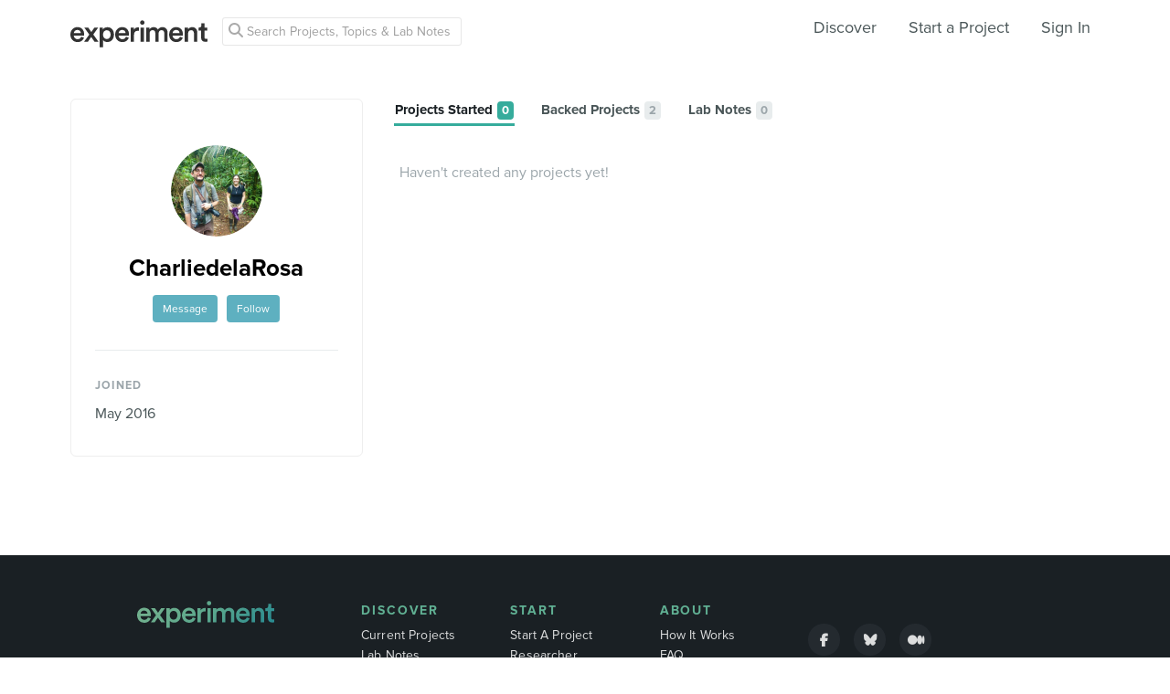

--- FILE ---
content_type: text/html; charset=utf-8
request_url: https://www.google.com/recaptcha/api2/anchor?ar=1&k=6Ldb_70UAAAAAI8hGzJqq1aRW2-GGUO7vYSfUNes&co=aHR0cHM6Ly9leHBlcmltZW50LmNvbTo0NDM.&hl=en&v=N67nZn4AqZkNcbeMu4prBgzg&size=invisible&anchor-ms=20000&execute-ms=30000&cb=b4h0ivwy9oj
body_size: 48746
content:
<!DOCTYPE HTML><html dir="ltr" lang="en"><head><meta http-equiv="Content-Type" content="text/html; charset=UTF-8">
<meta http-equiv="X-UA-Compatible" content="IE=edge">
<title>reCAPTCHA</title>
<style type="text/css">
/* cyrillic-ext */
@font-face {
  font-family: 'Roboto';
  font-style: normal;
  font-weight: 400;
  font-stretch: 100%;
  src: url(//fonts.gstatic.com/s/roboto/v48/KFO7CnqEu92Fr1ME7kSn66aGLdTylUAMa3GUBHMdazTgWw.woff2) format('woff2');
  unicode-range: U+0460-052F, U+1C80-1C8A, U+20B4, U+2DE0-2DFF, U+A640-A69F, U+FE2E-FE2F;
}
/* cyrillic */
@font-face {
  font-family: 'Roboto';
  font-style: normal;
  font-weight: 400;
  font-stretch: 100%;
  src: url(//fonts.gstatic.com/s/roboto/v48/KFO7CnqEu92Fr1ME7kSn66aGLdTylUAMa3iUBHMdazTgWw.woff2) format('woff2');
  unicode-range: U+0301, U+0400-045F, U+0490-0491, U+04B0-04B1, U+2116;
}
/* greek-ext */
@font-face {
  font-family: 'Roboto';
  font-style: normal;
  font-weight: 400;
  font-stretch: 100%;
  src: url(//fonts.gstatic.com/s/roboto/v48/KFO7CnqEu92Fr1ME7kSn66aGLdTylUAMa3CUBHMdazTgWw.woff2) format('woff2');
  unicode-range: U+1F00-1FFF;
}
/* greek */
@font-face {
  font-family: 'Roboto';
  font-style: normal;
  font-weight: 400;
  font-stretch: 100%;
  src: url(//fonts.gstatic.com/s/roboto/v48/KFO7CnqEu92Fr1ME7kSn66aGLdTylUAMa3-UBHMdazTgWw.woff2) format('woff2');
  unicode-range: U+0370-0377, U+037A-037F, U+0384-038A, U+038C, U+038E-03A1, U+03A3-03FF;
}
/* math */
@font-face {
  font-family: 'Roboto';
  font-style: normal;
  font-weight: 400;
  font-stretch: 100%;
  src: url(//fonts.gstatic.com/s/roboto/v48/KFO7CnqEu92Fr1ME7kSn66aGLdTylUAMawCUBHMdazTgWw.woff2) format('woff2');
  unicode-range: U+0302-0303, U+0305, U+0307-0308, U+0310, U+0312, U+0315, U+031A, U+0326-0327, U+032C, U+032F-0330, U+0332-0333, U+0338, U+033A, U+0346, U+034D, U+0391-03A1, U+03A3-03A9, U+03B1-03C9, U+03D1, U+03D5-03D6, U+03F0-03F1, U+03F4-03F5, U+2016-2017, U+2034-2038, U+203C, U+2040, U+2043, U+2047, U+2050, U+2057, U+205F, U+2070-2071, U+2074-208E, U+2090-209C, U+20D0-20DC, U+20E1, U+20E5-20EF, U+2100-2112, U+2114-2115, U+2117-2121, U+2123-214F, U+2190, U+2192, U+2194-21AE, U+21B0-21E5, U+21F1-21F2, U+21F4-2211, U+2213-2214, U+2216-22FF, U+2308-230B, U+2310, U+2319, U+231C-2321, U+2336-237A, U+237C, U+2395, U+239B-23B7, U+23D0, U+23DC-23E1, U+2474-2475, U+25AF, U+25B3, U+25B7, U+25BD, U+25C1, U+25CA, U+25CC, U+25FB, U+266D-266F, U+27C0-27FF, U+2900-2AFF, U+2B0E-2B11, U+2B30-2B4C, U+2BFE, U+3030, U+FF5B, U+FF5D, U+1D400-1D7FF, U+1EE00-1EEFF;
}
/* symbols */
@font-face {
  font-family: 'Roboto';
  font-style: normal;
  font-weight: 400;
  font-stretch: 100%;
  src: url(//fonts.gstatic.com/s/roboto/v48/KFO7CnqEu92Fr1ME7kSn66aGLdTylUAMaxKUBHMdazTgWw.woff2) format('woff2');
  unicode-range: U+0001-000C, U+000E-001F, U+007F-009F, U+20DD-20E0, U+20E2-20E4, U+2150-218F, U+2190, U+2192, U+2194-2199, U+21AF, U+21E6-21F0, U+21F3, U+2218-2219, U+2299, U+22C4-22C6, U+2300-243F, U+2440-244A, U+2460-24FF, U+25A0-27BF, U+2800-28FF, U+2921-2922, U+2981, U+29BF, U+29EB, U+2B00-2BFF, U+4DC0-4DFF, U+FFF9-FFFB, U+10140-1018E, U+10190-1019C, U+101A0, U+101D0-101FD, U+102E0-102FB, U+10E60-10E7E, U+1D2C0-1D2D3, U+1D2E0-1D37F, U+1F000-1F0FF, U+1F100-1F1AD, U+1F1E6-1F1FF, U+1F30D-1F30F, U+1F315, U+1F31C, U+1F31E, U+1F320-1F32C, U+1F336, U+1F378, U+1F37D, U+1F382, U+1F393-1F39F, U+1F3A7-1F3A8, U+1F3AC-1F3AF, U+1F3C2, U+1F3C4-1F3C6, U+1F3CA-1F3CE, U+1F3D4-1F3E0, U+1F3ED, U+1F3F1-1F3F3, U+1F3F5-1F3F7, U+1F408, U+1F415, U+1F41F, U+1F426, U+1F43F, U+1F441-1F442, U+1F444, U+1F446-1F449, U+1F44C-1F44E, U+1F453, U+1F46A, U+1F47D, U+1F4A3, U+1F4B0, U+1F4B3, U+1F4B9, U+1F4BB, U+1F4BF, U+1F4C8-1F4CB, U+1F4D6, U+1F4DA, U+1F4DF, U+1F4E3-1F4E6, U+1F4EA-1F4ED, U+1F4F7, U+1F4F9-1F4FB, U+1F4FD-1F4FE, U+1F503, U+1F507-1F50B, U+1F50D, U+1F512-1F513, U+1F53E-1F54A, U+1F54F-1F5FA, U+1F610, U+1F650-1F67F, U+1F687, U+1F68D, U+1F691, U+1F694, U+1F698, U+1F6AD, U+1F6B2, U+1F6B9-1F6BA, U+1F6BC, U+1F6C6-1F6CF, U+1F6D3-1F6D7, U+1F6E0-1F6EA, U+1F6F0-1F6F3, U+1F6F7-1F6FC, U+1F700-1F7FF, U+1F800-1F80B, U+1F810-1F847, U+1F850-1F859, U+1F860-1F887, U+1F890-1F8AD, U+1F8B0-1F8BB, U+1F8C0-1F8C1, U+1F900-1F90B, U+1F93B, U+1F946, U+1F984, U+1F996, U+1F9E9, U+1FA00-1FA6F, U+1FA70-1FA7C, U+1FA80-1FA89, U+1FA8F-1FAC6, U+1FACE-1FADC, U+1FADF-1FAE9, U+1FAF0-1FAF8, U+1FB00-1FBFF;
}
/* vietnamese */
@font-face {
  font-family: 'Roboto';
  font-style: normal;
  font-weight: 400;
  font-stretch: 100%;
  src: url(//fonts.gstatic.com/s/roboto/v48/KFO7CnqEu92Fr1ME7kSn66aGLdTylUAMa3OUBHMdazTgWw.woff2) format('woff2');
  unicode-range: U+0102-0103, U+0110-0111, U+0128-0129, U+0168-0169, U+01A0-01A1, U+01AF-01B0, U+0300-0301, U+0303-0304, U+0308-0309, U+0323, U+0329, U+1EA0-1EF9, U+20AB;
}
/* latin-ext */
@font-face {
  font-family: 'Roboto';
  font-style: normal;
  font-weight: 400;
  font-stretch: 100%;
  src: url(//fonts.gstatic.com/s/roboto/v48/KFO7CnqEu92Fr1ME7kSn66aGLdTylUAMa3KUBHMdazTgWw.woff2) format('woff2');
  unicode-range: U+0100-02BA, U+02BD-02C5, U+02C7-02CC, U+02CE-02D7, U+02DD-02FF, U+0304, U+0308, U+0329, U+1D00-1DBF, U+1E00-1E9F, U+1EF2-1EFF, U+2020, U+20A0-20AB, U+20AD-20C0, U+2113, U+2C60-2C7F, U+A720-A7FF;
}
/* latin */
@font-face {
  font-family: 'Roboto';
  font-style: normal;
  font-weight: 400;
  font-stretch: 100%;
  src: url(//fonts.gstatic.com/s/roboto/v48/KFO7CnqEu92Fr1ME7kSn66aGLdTylUAMa3yUBHMdazQ.woff2) format('woff2');
  unicode-range: U+0000-00FF, U+0131, U+0152-0153, U+02BB-02BC, U+02C6, U+02DA, U+02DC, U+0304, U+0308, U+0329, U+2000-206F, U+20AC, U+2122, U+2191, U+2193, U+2212, U+2215, U+FEFF, U+FFFD;
}
/* cyrillic-ext */
@font-face {
  font-family: 'Roboto';
  font-style: normal;
  font-weight: 500;
  font-stretch: 100%;
  src: url(//fonts.gstatic.com/s/roboto/v48/KFO7CnqEu92Fr1ME7kSn66aGLdTylUAMa3GUBHMdazTgWw.woff2) format('woff2');
  unicode-range: U+0460-052F, U+1C80-1C8A, U+20B4, U+2DE0-2DFF, U+A640-A69F, U+FE2E-FE2F;
}
/* cyrillic */
@font-face {
  font-family: 'Roboto';
  font-style: normal;
  font-weight: 500;
  font-stretch: 100%;
  src: url(//fonts.gstatic.com/s/roboto/v48/KFO7CnqEu92Fr1ME7kSn66aGLdTylUAMa3iUBHMdazTgWw.woff2) format('woff2');
  unicode-range: U+0301, U+0400-045F, U+0490-0491, U+04B0-04B1, U+2116;
}
/* greek-ext */
@font-face {
  font-family: 'Roboto';
  font-style: normal;
  font-weight: 500;
  font-stretch: 100%;
  src: url(//fonts.gstatic.com/s/roboto/v48/KFO7CnqEu92Fr1ME7kSn66aGLdTylUAMa3CUBHMdazTgWw.woff2) format('woff2');
  unicode-range: U+1F00-1FFF;
}
/* greek */
@font-face {
  font-family: 'Roboto';
  font-style: normal;
  font-weight: 500;
  font-stretch: 100%;
  src: url(//fonts.gstatic.com/s/roboto/v48/KFO7CnqEu92Fr1ME7kSn66aGLdTylUAMa3-UBHMdazTgWw.woff2) format('woff2');
  unicode-range: U+0370-0377, U+037A-037F, U+0384-038A, U+038C, U+038E-03A1, U+03A3-03FF;
}
/* math */
@font-face {
  font-family: 'Roboto';
  font-style: normal;
  font-weight: 500;
  font-stretch: 100%;
  src: url(//fonts.gstatic.com/s/roboto/v48/KFO7CnqEu92Fr1ME7kSn66aGLdTylUAMawCUBHMdazTgWw.woff2) format('woff2');
  unicode-range: U+0302-0303, U+0305, U+0307-0308, U+0310, U+0312, U+0315, U+031A, U+0326-0327, U+032C, U+032F-0330, U+0332-0333, U+0338, U+033A, U+0346, U+034D, U+0391-03A1, U+03A3-03A9, U+03B1-03C9, U+03D1, U+03D5-03D6, U+03F0-03F1, U+03F4-03F5, U+2016-2017, U+2034-2038, U+203C, U+2040, U+2043, U+2047, U+2050, U+2057, U+205F, U+2070-2071, U+2074-208E, U+2090-209C, U+20D0-20DC, U+20E1, U+20E5-20EF, U+2100-2112, U+2114-2115, U+2117-2121, U+2123-214F, U+2190, U+2192, U+2194-21AE, U+21B0-21E5, U+21F1-21F2, U+21F4-2211, U+2213-2214, U+2216-22FF, U+2308-230B, U+2310, U+2319, U+231C-2321, U+2336-237A, U+237C, U+2395, U+239B-23B7, U+23D0, U+23DC-23E1, U+2474-2475, U+25AF, U+25B3, U+25B7, U+25BD, U+25C1, U+25CA, U+25CC, U+25FB, U+266D-266F, U+27C0-27FF, U+2900-2AFF, U+2B0E-2B11, U+2B30-2B4C, U+2BFE, U+3030, U+FF5B, U+FF5D, U+1D400-1D7FF, U+1EE00-1EEFF;
}
/* symbols */
@font-face {
  font-family: 'Roboto';
  font-style: normal;
  font-weight: 500;
  font-stretch: 100%;
  src: url(//fonts.gstatic.com/s/roboto/v48/KFO7CnqEu92Fr1ME7kSn66aGLdTylUAMaxKUBHMdazTgWw.woff2) format('woff2');
  unicode-range: U+0001-000C, U+000E-001F, U+007F-009F, U+20DD-20E0, U+20E2-20E4, U+2150-218F, U+2190, U+2192, U+2194-2199, U+21AF, U+21E6-21F0, U+21F3, U+2218-2219, U+2299, U+22C4-22C6, U+2300-243F, U+2440-244A, U+2460-24FF, U+25A0-27BF, U+2800-28FF, U+2921-2922, U+2981, U+29BF, U+29EB, U+2B00-2BFF, U+4DC0-4DFF, U+FFF9-FFFB, U+10140-1018E, U+10190-1019C, U+101A0, U+101D0-101FD, U+102E0-102FB, U+10E60-10E7E, U+1D2C0-1D2D3, U+1D2E0-1D37F, U+1F000-1F0FF, U+1F100-1F1AD, U+1F1E6-1F1FF, U+1F30D-1F30F, U+1F315, U+1F31C, U+1F31E, U+1F320-1F32C, U+1F336, U+1F378, U+1F37D, U+1F382, U+1F393-1F39F, U+1F3A7-1F3A8, U+1F3AC-1F3AF, U+1F3C2, U+1F3C4-1F3C6, U+1F3CA-1F3CE, U+1F3D4-1F3E0, U+1F3ED, U+1F3F1-1F3F3, U+1F3F5-1F3F7, U+1F408, U+1F415, U+1F41F, U+1F426, U+1F43F, U+1F441-1F442, U+1F444, U+1F446-1F449, U+1F44C-1F44E, U+1F453, U+1F46A, U+1F47D, U+1F4A3, U+1F4B0, U+1F4B3, U+1F4B9, U+1F4BB, U+1F4BF, U+1F4C8-1F4CB, U+1F4D6, U+1F4DA, U+1F4DF, U+1F4E3-1F4E6, U+1F4EA-1F4ED, U+1F4F7, U+1F4F9-1F4FB, U+1F4FD-1F4FE, U+1F503, U+1F507-1F50B, U+1F50D, U+1F512-1F513, U+1F53E-1F54A, U+1F54F-1F5FA, U+1F610, U+1F650-1F67F, U+1F687, U+1F68D, U+1F691, U+1F694, U+1F698, U+1F6AD, U+1F6B2, U+1F6B9-1F6BA, U+1F6BC, U+1F6C6-1F6CF, U+1F6D3-1F6D7, U+1F6E0-1F6EA, U+1F6F0-1F6F3, U+1F6F7-1F6FC, U+1F700-1F7FF, U+1F800-1F80B, U+1F810-1F847, U+1F850-1F859, U+1F860-1F887, U+1F890-1F8AD, U+1F8B0-1F8BB, U+1F8C0-1F8C1, U+1F900-1F90B, U+1F93B, U+1F946, U+1F984, U+1F996, U+1F9E9, U+1FA00-1FA6F, U+1FA70-1FA7C, U+1FA80-1FA89, U+1FA8F-1FAC6, U+1FACE-1FADC, U+1FADF-1FAE9, U+1FAF0-1FAF8, U+1FB00-1FBFF;
}
/* vietnamese */
@font-face {
  font-family: 'Roboto';
  font-style: normal;
  font-weight: 500;
  font-stretch: 100%;
  src: url(//fonts.gstatic.com/s/roboto/v48/KFO7CnqEu92Fr1ME7kSn66aGLdTylUAMa3OUBHMdazTgWw.woff2) format('woff2');
  unicode-range: U+0102-0103, U+0110-0111, U+0128-0129, U+0168-0169, U+01A0-01A1, U+01AF-01B0, U+0300-0301, U+0303-0304, U+0308-0309, U+0323, U+0329, U+1EA0-1EF9, U+20AB;
}
/* latin-ext */
@font-face {
  font-family: 'Roboto';
  font-style: normal;
  font-weight: 500;
  font-stretch: 100%;
  src: url(//fonts.gstatic.com/s/roboto/v48/KFO7CnqEu92Fr1ME7kSn66aGLdTylUAMa3KUBHMdazTgWw.woff2) format('woff2');
  unicode-range: U+0100-02BA, U+02BD-02C5, U+02C7-02CC, U+02CE-02D7, U+02DD-02FF, U+0304, U+0308, U+0329, U+1D00-1DBF, U+1E00-1E9F, U+1EF2-1EFF, U+2020, U+20A0-20AB, U+20AD-20C0, U+2113, U+2C60-2C7F, U+A720-A7FF;
}
/* latin */
@font-face {
  font-family: 'Roboto';
  font-style: normal;
  font-weight: 500;
  font-stretch: 100%;
  src: url(//fonts.gstatic.com/s/roboto/v48/KFO7CnqEu92Fr1ME7kSn66aGLdTylUAMa3yUBHMdazQ.woff2) format('woff2');
  unicode-range: U+0000-00FF, U+0131, U+0152-0153, U+02BB-02BC, U+02C6, U+02DA, U+02DC, U+0304, U+0308, U+0329, U+2000-206F, U+20AC, U+2122, U+2191, U+2193, U+2212, U+2215, U+FEFF, U+FFFD;
}
/* cyrillic-ext */
@font-face {
  font-family: 'Roboto';
  font-style: normal;
  font-weight: 900;
  font-stretch: 100%;
  src: url(//fonts.gstatic.com/s/roboto/v48/KFO7CnqEu92Fr1ME7kSn66aGLdTylUAMa3GUBHMdazTgWw.woff2) format('woff2');
  unicode-range: U+0460-052F, U+1C80-1C8A, U+20B4, U+2DE0-2DFF, U+A640-A69F, U+FE2E-FE2F;
}
/* cyrillic */
@font-face {
  font-family: 'Roboto';
  font-style: normal;
  font-weight: 900;
  font-stretch: 100%;
  src: url(//fonts.gstatic.com/s/roboto/v48/KFO7CnqEu92Fr1ME7kSn66aGLdTylUAMa3iUBHMdazTgWw.woff2) format('woff2');
  unicode-range: U+0301, U+0400-045F, U+0490-0491, U+04B0-04B1, U+2116;
}
/* greek-ext */
@font-face {
  font-family: 'Roboto';
  font-style: normal;
  font-weight: 900;
  font-stretch: 100%;
  src: url(//fonts.gstatic.com/s/roboto/v48/KFO7CnqEu92Fr1ME7kSn66aGLdTylUAMa3CUBHMdazTgWw.woff2) format('woff2');
  unicode-range: U+1F00-1FFF;
}
/* greek */
@font-face {
  font-family: 'Roboto';
  font-style: normal;
  font-weight: 900;
  font-stretch: 100%;
  src: url(//fonts.gstatic.com/s/roboto/v48/KFO7CnqEu92Fr1ME7kSn66aGLdTylUAMa3-UBHMdazTgWw.woff2) format('woff2');
  unicode-range: U+0370-0377, U+037A-037F, U+0384-038A, U+038C, U+038E-03A1, U+03A3-03FF;
}
/* math */
@font-face {
  font-family: 'Roboto';
  font-style: normal;
  font-weight: 900;
  font-stretch: 100%;
  src: url(//fonts.gstatic.com/s/roboto/v48/KFO7CnqEu92Fr1ME7kSn66aGLdTylUAMawCUBHMdazTgWw.woff2) format('woff2');
  unicode-range: U+0302-0303, U+0305, U+0307-0308, U+0310, U+0312, U+0315, U+031A, U+0326-0327, U+032C, U+032F-0330, U+0332-0333, U+0338, U+033A, U+0346, U+034D, U+0391-03A1, U+03A3-03A9, U+03B1-03C9, U+03D1, U+03D5-03D6, U+03F0-03F1, U+03F4-03F5, U+2016-2017, U+2034-2038, U+203C, U+2040, U+2043, U+2047, U+2050, U+2057, U+205F, U+2070-2071, U+2074-208E, U+2090-209C, U+20D0-20DC, U+20E1, U+20E5-20EF, U+2100-2112, U+2114-2115, U+2117-2121, U+2123-214F, U+2190, U+2192, U+2194-21AE, U+21B0-21E5, U+21F1-21F2, U+21F4-2211, U+2213-2214, U+2216-22FF, U+2308-230B, U+2310, U+2319, U+231C-2321, U+2336-237A, U+237C, U+2395, U+239B-23B7, U+23D0, U+23DC-23E1, U+2474-2475, U+25AF, U+25B3, U+25B7, U+25BD, U+25C1, U+25CA, U+25CC, U+25FB, U+266D-266F, U+27C0-27FF, U+2900-2AFF, U+2B0E-2B11, U+2B30-2B4C, U+2BFE, U+3030, U+FF5B, U+FF5D, U+1D400-1D7FF, U+1EE00-1EEFF;
}
/* symbols */
@font-face {
  font-family: 'Roboto';
  font-style: normal;
  font-weight: 900;
  font-stretch: 100%;
  src: url(//fonts.gstatic.com/s/roboto/v48/KFO7CnqEu92Fr1ME7kSn66aGLdTylUAMaxKUBHMdazTgWw.woff2) format('woff2');
  unicode-range: U+0001-000C, U+000E-001F, U+007F-009F, U+20DD-20E0, U+20E2-20E4, U+2150-218F, U+2190, U+2192, U+2194-2199, U+21AF, U+21E6-21F0, U+21F3, U+2218-2219, U+2299, U+22C4-22C6, U+2300-243F, U+2440-244A, U+2460-24FF, U+25A0-27BF, U+2800-28FF, U+2921-2922, U+2981, U+29BF, U+29EB, U+2B00-2BFF, U+4DC0-4DFF, U+FFF9-FFFB, U+10140-1018E, U+10190-1019C, U+101A0, U+101D0-101FD, U+102E0-102FB, U+10E60-10E7E, U+1D2C0-1D2D3, U+1D2E0-1D37F, U+1F000-1F0FF, U+1F100-1F1AD, U+1F1E6-1F1FF, U+1F30D-1F30F, U+1F315, U+1F31C, U+1F31E, U+1F320-1F32C, U+1F336, U+1F378, U+1F37D, U+1F382, U+1F393-1F39F, U+1F3A7-1F3A8, U+1F3AC-1F3AF, U+1F3C2, U+1F3C4-1F3C6, U+1F3CA-1F3CE, U+1F3D4-1F3E0, U+1F3ED, U+1F3F1-1F3F3, U+1F3F5-1F3F7, U+1F408, U+1F415, U+1F41F, U+1F426, U+1F43F, U+1F441-1F442, U+1F444, U+1F446-1F449, U+1F44C-1F44E, U+1F453, U+1F46A, U+1F47D, U+1F4A3, U+1F4B0, U+1F4B3, U+1F4B9, U+1F4BB, U+1F4BF, U+1F4C8-1F4CB, U+1F4D6, U+1F4DA, U+1F4DF, U+1F4E3-1F4E6, U+1F4EA-1F4ED, U+1F4F7, U+1F4F9-1F4FB, U+1F4FD-1F4FE, U+1F503, U+1F507-1F50B, U+1F50D, U+1F512-1F513, U+1F53E-1F54A, U+1F54F-1F5FA, U+1F610, U+1F650-1F67F, U+1F687, U+1F68D, U+1F691, U+1F694, U+1F698, U+1F6AD, U+1F6B2, U+1F6B9-1F6BA, U+1F6BC, U+1F6C6-1F6CF, U+1F6D3-1F6D7, U+1F6E0-1F6EA, U+1F6F0-1F6F3, U+1F6F7-1F6FC, U+1F700-1F7FF, U+1F800-1F80B, U+1F810-1F847, U+1F850-1F859, U+1F860-1F887, U+1F890-1F8AD, U+1F8B0-1F8BB, U+1F8C0-1F8C1, U+1F900-1F90B, U+1F93B, U+1F946, U+1F984, U+1F996, U+1F9E9, U+1FA00-1FA6F, U+1FA70-1FA7C, U+1FA80-1FA89, U+1FA8F-1FAC6, U+1FACE-1FADC, U+1FADF-1FAE9, U+1FAF0-1FAF8, U+1FB00-1FBFF;
}
/* vietnamese */
@font-face {
  font-family: 'Roboto';
  font-style: normal;
  font-weight: 900;
  font-stretch: 100%;
  src: url(//fonts.gstatic.com/s/roboto/v48/KFO7CnqEu92Fr1ME7kSn66aGLdTylUAMa3OUBHMdazTgWw.woff2) format('woff2');
  unicode-range: U+0102-0103, U+0110-0111, U+0128-0129, U+0168-0169, U+01A0-01A1, U+01AF-01B0, U+0300-0301, U+0303-0304, U+0308-0309, U+0323, U+0329, U+1EA0-1EF9, U+20AB;
}
/* latin-ext */
@font-face {
  font-family: 'Roboto';
  font-style: normal;
  font-weight: 900;
  font-stretch: 100%;
  src: url(//fonts.gstatic.com/s/roboto/v48/KFO7CnqEu92Fr1ME7kSn66aGLdTylUAMa3KUBHMdazTgWw.woff2) format('woff2');
  unicode-range: U+0100-02BA, U+02BD-02C5, U+02C7-02CC, U+02CE-02D7, U+02DD-02FF, U+0304, U+0308, U+0329, U+1D00-1DBF, U+1E00-1E9F, U+1EF2-1EFF, U+2020, U+20A0-20AB, U+20AD-20C0, U+2113, U+2C60-2C7F, U+A720-A7FF;
}
/* latin */
@font-face {
  font-family: 'Roboto';
  font-style: normal;
  font-weight: 900;
  font-stretch: 100%;
  src: url(//fonts.gstatic.com/s/roboto/v48/KFO7CnqEu92Fr1ME7kSn66aGLdTylUAMa3yUBHMdazQ.woff2) format('woff2');
  unicode-range: U+0000-00FF, U+0131, U+0152-0153, U+02BB-02BC, U+02C6, U+02DA, U+02DC, U+0304, U+0308, U+0329, U+2000-206F, U+20AC, U+2122, U+2191, U+2193, U+2212, U+2215, U+FEFF, U+FFFD;
}

</style>
<link rel="stylesheet" type="text/css" href="https://www.gstatic.com/recaptcha/releases/N67nZn4AqZkNcbeMu4prBgzg/styles__ltr.css">
<script nonce="jQUUoJCOV3qar3gP499bcw" type="text/javascript">window['__recaptcha_api'] = 'https://www.google.com/recaptcha/api2/';</script>
<script type="text/javascript" src="https://www.gstatic.com/recaptcha/releases/N67nZn4AqZkNcbeMu4prBgzg/recaptcha__en.js" nonce="jQUUoJCOV3qar3gP499bcw">
      
    </script></head>
<body><div id="rc-anchor-alert" class="rc-anchor-alert"></div>
<input type="hidden" id="recaptcha-token" value="[base64]">
<script type="text/javascript" nonce="jQUUoJCOV3qar3gP499bcw">
      recaptcha.anchor.Main.init("[\x22ainput\x22,[\x22bgdata\x22,\x22\x22,\[base64]/[base64]/[base64]/bmV3IHJbeF0oY1swXSk6RT09Mj9uZXcgclt4XShjWzBdLGNbMV0pOkU9PTM/bmV3IHJbeF0oY1swXSxjWzFdLGNbMl0pOkU9PTQ/[base64]/[base64]/[base64]/[base64]/[base64]/[base64]/[base64]/[base64]\x22,\[base64]\x22,\x22wokRYMKFZMKbc3AJw61kw5oDSkM4A8O/QTfDnTPCssO5eybCkT/Dt3QaHcOBwq/Cm8OXw7Bdw7wfw7FwQcOga8KIV8KuwqoQZMKTwqI7LwnCpMKtdMKbwqPCncOcPMKACD3ComBaw5pgZAXCmiIyJMKcwq/DhknDjD9wBcOpVkXCgjTClsOJa8OgwqbDqVM1EMOWKMK5wqwpwpnDpHjDljEnw6PDtsK+TsOrE8OVw4hqw6JaasOWJSg+w580JADDiMKXw79IEcO+wqrDg05OLMO1wr3DjcO/[base64]/w5/Co8OvVMKnwpvDgsO3woF1QlMFwr3CrsKrw6R0WsOGecKIwq1HdMKTwoVKw6rCm8OEY8Odw5HDvsKjAkfDhB/DtcK/w7bCrcKlSX9gOsOeSMO7wqYEwpogBU46FDp+wqLCl1vCg8KnYQHDqm/ChEMLYGXDtBchG8KSQcOxAG3CjFXDoMKowodrwqMDDhrCpsK9w7AdHHTCgxzDqHpFKsOvw5XDvRRfw7fCi8O0JFAXw6/CrMO1cHnCvGIsw5FAe8KHWMKDw4LDknfDr8KiwpfCn8KhwrJMWsOQwp7CkRcow4nDq8OZYifCvgYrECrCuEDDucOlw6V0IQfDsnDDuMO+wpoFwo7DtmzDkyw4wr/[base64]/wrclwo1uwo3CvMKpNMK/wonDj8KULMObw5/DpMOMw4fDukHDnzdqw4BKNcKPwrnCnsKRbMK2w4fDu8OyFAwgw6/[base64]/DmMKqw6d9wobDmMOhwp0Ywoh6wqbDrCDCr8OZE2A9b8KgDCYKHMOxwrHCq8OCw7fDnsKtw5DDmsKXZ1bDj8OzwpfDl8ObF3YAw5tVHQ54FcOmC8OFccKkwpZgw41TLSY4w5/Dq3p/wrcAw7jCmwEdwrDCssOJwoHCpCVLKn1KRBbCo8O6Eig2wq5HecKWw6tGUMOnAcKjw5/Dpz3DmcOrw4rCgzpbwrzDrDzClsKeSsKNw5/[base64]/Dhzdiwq7Cu3QJZMKIwoZSYMKhFQApGQ5LCsOywpPCmsKHw73CqcKETcODGUERKMOWRCQDwpPDucORw4LCm8O2w7EEw5JSK8OcwrvDgwfDlDsBw7xXw4FIwq/Cpk8iLBE1wr1aw7PCi8K7a0Y9ecO4w4cjK0tawrNdw70JTXk4wpnCuH/DpE02Z8K+czHCmsKqNlxeMEXDj8O2wrrCkCwoZsO4w7DDthUNABPDnFXDu3k/w4o0dsKcw5nDm8OLBz4Rw5/[base64]/[base64]/Du33Ck2DCrsOWwpFBwpktI8KeV8OkTMKOw6ZPejzDqMKtw4VTTsOWST7Cn8KSwpzDksODezXDqRsuYMKBw6fCsWDCjVnCrADCgcK1HsOhw5NVBsOQWh8yCMOlw43DucK+wqBgdFXDusOkwq7CtiTDnEDDlUEyZMO2D8OYwp/CsMOtwp/Dtg/DscKcQMKHP0vDpsKBwoxWQD/[base64]/CvMKWRMKUw6fCsMOhDMOPI3rDigXCjsOnGgzDj8OnwpvCkcO1PMO6XsO4YcKocTnDmcKkZikwwoVXO8Omw4AiwqLCq8KrERZfw7wOQcK+RsKLEDzDqlfDo8K0esO4e8OZb8KqcFJnw6x1wqUiw6laY8OHw5LCvUfDvsOxw43Cl8Kgw5LCpcKdwq/CmMOVw6vDijEySFNuWMK6wow6T3bDhxDDgSvCkcK9EcK8w78MTcKqSMKte8KeckVuJcKSJktyLTjCtD3Dph5XKcKxw5TDh8KqwrYbEHzDlV4RwobDoTvCp3BSwr7DmMKqCCbCkhDCnsOsKTDCjFfDo8K0b8OCYsK0w4/DhMKVwopzw53CqcOONgrCmTDDkn/DihBXwp/[base64]/fMKswpvCnjnCq8KPwpDDqwtxwrZnw4nCpcOuw5LDhEvDrTMewrLCrcKOw5Q4wrHDkh1NwrXCs3UaIMONIsK0w4Jmw4g1wo3CjMORDTRHw7JIw7vCgm7DhGXDpE7Dhz4xw4d6MMKTXmLDsSscdV5QRMKEwr/CvRFrw7LDjcOfw43CjnV6PR8aw6/DqQLDuXMhGCZJRsKFwqRGaMKuw4bDqwcEFMOSwrLCocKIdsONG8OjwpVDLcOKLAsqZMOHw5fCpMOawoNLw5hMQUnCnQjDu8KJw4/Dk8OscC8gQDkZD07CnmzCrm7CjxFKwonDlVfCqBPCgMOHw6sfwpoGEEZcesOyw4jDljMkwrvCuyJqwoLCp0Epw6YUw5NTw7Qaw7jCisOlIsOowrlUYHxHw7DDnmDCj8K7TjBvwrrCuAgbEsKCHAsVNjZnHMO5wr3DpMKIU8Kgwr3DoRzDiSzCnTE3w53Cm3/DmDfDjcKNI3Yow7bCuEXDrnvCr8KVTyg/d8KQw7NJAT7DvsKMw67CqcK6ccODwp4VfC16TwrCiDHCmsOoP8KpcU7DrGxIecK+wpFnw4pYwovCuMO1wrHCv8KFR8O4Ow7CvcOmwqfCpx1JwqowRsKFw5N9dMOHOXLDpHTCpXUiScKhKnfDrMOuw63DvjrDvj3DuMKMGTJcwpjCgX/CjgHCui5TK8KLWcOtHkDDosKmwp3Dq8K4YyLCtXc5QcO7TcODwqt8w7LChMOlPMK7w4jCtwbClDrCvGkhUcKIVQAyw7PCgl94YcKlw6XDl0bDo38Lwpd/w74mAU7CgHbDi3fDuAfDi1TDoxXCisOWw5ELw4ZzwoXCl0Fpw75pwoHDpSbDu8Kkw5PDmcOkesOZwotYIgRbwp/CiMOaw78zw7fCicKSEwjDnBLDsWbCiMO/ZcOhw6N0wrJ0wp1xw6Urw6QUw57Dl8O0a8OWwrLDg8K6ecK7SsKlbMKXC8O6wpPCqHMOw6sRwq09w4XDrkfDp1/CuS3DiHXDtlrCgC4eIx8Jw57ChUzDrcKXKG0UNgzCssK/Sn/CthnDhhfDpsKmw4bDtMKCHmbDihF5w70XwqUSwpI6w79CbcOVHBp5AFzCl8KFw6J5w4QCV8ONwqZpw4XDsHnCt8K8bcKNw4XDg8KoV8KGwprCucOMcsO9RMKqwo/DssOvwpNhw5k5wqPDmlAhw5bCpSLDrMKzwpZFw4jDgsOua23CvMODPCHDolnCgcKmGDPCjsOHw4jDuGUnw6puw75CF8KwD1F2egAyw4xVwq7DmAUFT8OvHsK5KsO7w4PCmMOvAArCpMOwbsKwJ8K3w6IIwqF8w6rCk8Oew7BWw5/CnsKQwqAOwpvDrU/CmxABwpoEwoh7w6/[base64]/[base64]/ChyjDhMOIw6rDv8KrZhTCr8KkPjjCoFgzf8OBwoXDr8Khw58AJWcIaFDClsK+wrsIQMOaRFjCt8KuM3LChcKnwqJ+WMKAQMKfV8KsfcKKwq5pw5PCnz4tw78cwq/[base64]/CohNPScKMYcOqaknDnUcGCjzDrFPDosKgwqs3VsKgUcKGw4BiOcKNB8OgwqXCmWjClMO/[base64]/CgsOvw4bClcOtUsK3woDDlDXDhQbCm0QwwqrCsMKbY8K7FsOMFkIAw6EWwqkmVhrDjBFUw7/CizDDhHF1wpbDoDnDp1lcw5bDoX5fw4sfw6/DuRvCnjg9w7zCpmZxMkhyY3bDvjk4BMO/D2vCr8O/GMO3woxnDcKow5DCjsOFw6zDhBXCn3A/[base64]/CkVzCksOVw7xmHCjDqXUiwo0fwq5fw5tZLMKOHl5PwqDDm8OTwr/CkQnDkR/CumzDllPCsx0iQcKXJQQRGcKCw73DvHI7wrDClzLCr8OUDcKFPgbDssOywrjDpADDhRR9w4rClTBSVRIUwrFQGcOzB8Khw6/CrX3Cj0zCmMKSSsKSLAAUbDwTw73DgcK2w6LCm29raS3DkzwIDcOndDNTVUXDlk7Dqw4JwowuwpVybsKdwp02w6kGwqk4VMOBeEcIMwLCkVPCnDUcfwokQhDDh8KUw5Rkw4LDo8KTw7dwwqLDqcKfPholwpLCqjHDtlAzXsO/RMKlwqLCtMKPwqrDqcOdUHfDiMO7amzDpzsARGZowplywoshw5nCisKkwq7CpMKIwosYSBPDjkIvw4HCtcKnax9Nw4cKw7Vlw6vCksKPw6TDqMOocDVUwpcUwqVefhfCpsK5wrcSwqh5w69sZQPDjMKzDCweJBrCmsK/KsOGwoDDjsOzcMKZw5AJZsKuw6Y8wrLCqcKQeFhdwr8Dw5dlwrMyw4HDtsOaf8K2wpNaURbCuykrw4oNbz9ZwqsLw5XDlsOkwoDDo8K1w44vwqZ5PF7DuMKMwqfDqkDCl8O/[base64]/ScKiZcOiw6FOwqjCtsKjS8O1YsKIdMO6aUQBw4HCqsKCMljCmkHDlMOaQVYkKwcGOFzCicO9B8KYwoRuP8Okwp18IiHCpB3CrC3CozrCmMKxWlPDvMOsJ8Ktw5l7W8KgKD7CjMKqE3whdMO4YyVXw4RwaMKnfjPCiMKtwoHCsCZARsK/XA89wo4Zw5PCkMOeBsKIesOXw6sewpPCk8OHw4PDmCI+HcOmw7lfwq/[base64]/DvwjCnUPDtUjDumfCoArCssO2P8KMJMK4HcKDWHrCmnBHwrzCvkAzHm00MiTDo0zCtxPCicKoSlxOwpVqwrpxw7LDjsOiK204w7fCu8K4woLDlsK7wrjDlsOfWX7CmT0xCMKXwpPDs0cLwpUFanPCsRFrw73CmsKXZBbCvcKkZ8Ocw7nDhhYLEcOdwr/CoyF5NsOLw7khw4tWw7bDmgrDrmBzE8Oew607w682w5gpY8OuVQDDmMKzw5I0QcKlR8KxKEbDvsKFLB4/w5Y/[base64]/DqMKINcO6wr/CtUYgwopXdSUEw44Lc8OvWTxzw70IwpzCqkMRw4LCh8KsNzAmQwHDlzvCpMOyw5nCjsKrwolKHlFpwo7DuwXCsMKJRW57woPCnMKtwqcfLGo3w6zDmGjCosKRwpQ2EcKeasK7wpTDk1/[base64]/wpkgw408SAXChMKCw4gkw7N4bkvDssKpasOkcGUpwrVMMEzChsKawoLDocOaZ2bCnh3CvsO5esKGfcKow4zCjsKzDHFJwqPChMKYAMKRNivDpj7CncKNw75LB2PDggvCjsO3w4bDk2gcbsOXw6Ehwr0bwogDeEdsGQ8Ew6/[base64]/Ci8KQMcKwMcOXw5XDhwRcDMKVwqvDncKNO8KxwqQHw7fDkxcuw6gAacKwwqDDjcOxTsO3X37CuU8XanhKcyPCmzbCosKfQA02wpfDmnRxwpfDs8Kiw6/CtMO/LBfCuQLDgSXDnU5mEcO3Kh4hwoPCjsOoD8OYX01RU8Ozw4Mcwp3DtcO5XcOzcWLDswDCuMKLN8O0XsOHw5gSw47CnhgIf8K5w6k6wrxqwrd/w51rw7QQw6DCu8KNBG/DnWkjQC3DkAzCrxwnBngIwqxww67DtMOKwpoUeMKKLmEnNsKRCMKQVMO5wqxHwq5KS8O3DkRjwrnCr8Obw4/DuBoJXUXCo0FhHsKkNXHCkWrCrnXChMKXJsKbw6vCrMKOAcOXdETCqsOtwrRjwrEZZsO5wo3DvTfCrMKrQB9PwoIxwqrCkxDDnn3CvD0vwoBWNT/DusOiw6vDusK2EsO6wqDCp3nDjyBrPg/Cgj45SGFPwobCg8O4KMKmw7okw47CgmXChMOxH0jCl8O7wpLCumQYw5BPwofDo27DgsOhwo8FwoQCEQbDggPClMKZw6cYw7TChcKbwo7Ci8KdTCg/wpzDoDJSI2XCi8KuDMO0HsK+wrlaaMKaIsKPwoNVM0xdRRg6wqrDs3jCp1gjDsOzSnLDk8KCHknCvsKjKMOvw4p/GU/[base64]/CiyTDnMKhJcKvwoFpXHvCuFnDr1zDmxfDjAYjwpRgw71Sw4/CtH3DtjnDrcKjekLCjHTDksK1L8KEIwpVDj3DvH8tw4/ClMKgw6DCisOowrnCthzCvFPClWnDtjrDj8KXVcKdwo8xwoFkeWpQwq7Ckmpsw6g1WF9iw4hcOMKIEFfCo3tmwpgAeMKUEsKqwr8/w6HDmMO2fsOUPMOQGScrw7HDj8OeHVpEfcKjwq42wpbDjC/[base64]/DisOawqptwqhDwrLDp3I5cAbDosKxc8KAw6VsZsOSfMK1TS/DpsO1KwsCwp7Cl8KhScKbFHnDoz3CrcKUQ8KDNMOzdMOUwo0ww5/[base64]/ChcK/w6dTKU0rJsOPHA/CqMOiworDk1ZMe8OnYCPDpHNpw73CtMKdazjDj3Fbw4DCuAXCh255A0jDjDUJF0UvFMKIw5PDshzDucK1A0MowqU2wprCmEciMsKYfCzDmSk9w4vDrVkGZ8Oqw4fCkw5rbxPCm8K/[base64]/LhoDw7Bow5YVRBxZwpfDucKjw7TCpMK8woNzUsOIwpTCm8OdEhnDrVXCrMOQH8OWWMOsw6rDs8KKcy15PXLCu1QqEsODe8KyeGE7cHURw6RQwpjDlMKkQTZsTMK1wrrCm8OcBsO/w4TDoMKRHRnDuANDwpUCJ0Exwptww6TCvMKoS8KJDy92dcKKwrNLTnFsdlzDp8O9w4ktw67DjyfDgAoARXpwwrV/wq3DqcOOwrEwwoXCkTnCocO5JMODw5LDlcOscj7DlTzDqMOBwpwrQA04woYOw710w5PCs1PDsyMLf8ODewZxwqrCjR/[base64]/CpgfDq8OYwq55CHJ5wpogbX9gw5p5RMKmPEHDicKBQ0zCuMOJJcKfL0bCow3CqsOqw5vCrMKUAzhmw45fw4g6CHNnFsOAO8KxwqvCpMOaMlLDkcOPwoI6woAzw7t+wrzCucKdTsOSw5zDnU3DkGnCmsKKDsO9HxgGw4bDgcKTwrDDlz1Iw6/CgcKNw4okSMO3PcO+MsOXcA90T8Ozw4XCl0wDYcOPZW45XjjCo0TDsMK1OCx2w67DiFknwqQiI3DCoGZIw4rDqF/CoQtiaE0Rw6nCl18nHcO8wopXwrbDryJYwr7DgSwtYcONRMK5IcOcMsKDd2zDpANrw7fCv2fDmgl2GMKZw5k5w4/[base64]/Cg8OAw6slwrpaw6xVw4/CgF7DsjTCujnCrG3DgcOSUsOnwrTCq8OowqvDo8Oew6/DinwPA8OdVCDDnTsxw7/Ckm1Iw7p9NlnCtwzDg3PCpsObJMKYIcObZsOWQDZkWVQbwrZFEMKlw7nChl4vw7Msw6LDlMOWRsK2w4cTw5/DlQnCggIEVAvClBHDtgAVw5s5w7FsFTjDnMO0w5bDk8KNw4kMwq/DiMOXw6RHwr8ZRsO5bcOWScKtZsOew63CocKYw4XDksKwLmYCMjdQwp7DosK2KVHCi0JDNcO6f8Obw7jCtMKCPsOMQsKrwqrDmMOSwo/[base64]/CkMKmBsOLw5Vqwo/CvsK4w6bCpEnDg8KTTsKvw7HCjsK6A8O8w6zCh3XDnMOFHAHCv3YiWcKgwpPCncO+cCJ/w4Udwot3SFIZbsO3wprDisKHwrrCn1XCr8O/wolWfC3Dv8OqfMKbw53CvBgOw73Cq8OowqQDPMOFwrxKfMKxMwjCt8OGHFnDpBXCqnHDiyLClsKcw64BwonCtEpUDWF7w5bCnBHDkz5+ZlgSE8OkasKEV3XDjcOHNEk/XTPCj2PDqMOwwrkzwozDscOmwqwVw4Fqw4bCjSjCrcKnb1vDnWzCkjFNw7jDqMOCwrhTBMOywpPCnFsewqTCncKmwr4hw6XChl1rGsOtTwjDrcKvC8KIw7QSw4FuB2XDgcOZfhvDqTxqwrYNFcK3wpbDmyfCqcO2wroNw47Dhxo6wqwLw5rDkSrDqn/Dj8Kuw6fClAHDq8KmwonCt8Oawosbw7DDiDRMURFpwqZQYcKWQMK8PsOnwqd9XAHCnXnDqS/DgsKJEm3DgMKWwobCqw02w6PCicOqODfCsGZPB8KsOh3CmGoPB0lzEMK8fWcfVVPDsEnDthbDrMKNw77DlcOBaMOYaS/DocK1OW1WHcKRw415AT7Dm1FqN8KWw53CoMOjY8ObwqDCrWPDlcOww6wSw5XCuhnDp8OBwpdZwrkQwpDDp8KSHMKOwpdEwqfDiXPDtRxhw6nDuALCuAnDo8OeCMOXbsOYLltOwphkwoUuwqrDkg58aAZ6w6xrMcK/[base64]/CiBrCncKvTmnDqjrDtn3DocKAwoTCikwUC3wDfTYgZcKZesK9w6TDvjjDkUMOwpvCpF97Y0PDlwPCj8Osw7PClTUufMK8w60twppew7/Dq8Kow6ZGYMO3G3Yfw4Rrw5nCl8O+dzc3PSoHw6ZvwqMBw5vChmnCtsKywrkTJMK4wqvCmk3Cnj/DgsKXBDjDjR9DJwzDm8KQbXIheyvCrsOYEjl5U8Obw5ZJHsOIw5bCshLCkWVAw7haH0xgw643V3/Cq1rDoDfCpMOlw7bCkjEdJEDDq1gPw4bCk8K2ZWZYNH7DtRkrbMKuw5DCr1rCrVHCh8OTw63CpDHCtR7Cg8OKwrnCpcKEUMO8wqYqMGsdRHDCiFjDp15cw5LDh8OTVwYePMO0woXCtGXClyBgwpTDinE5XsKyGRPCqWnCkcKQBcKAJSvDqcO/cMOZGcKPw5DDjA47AEbDlVorwod7w5vCsMKobsKESsKIH8OOwq/[base64]/[base64]/[base64]/CmcKAXDfCtMKXwr1QwqHCpcKjZFsaD8K9w5bCucO5wrFldH1dSTFXwpPDq8KkwqLCoMOACMOGc8KZwr/DocOZC1pdwok4w7A1cAxmwqDClxTCpDl0bsOHw6BAGUQKwqXDo8KZR2TCqmMWfGB1EcOoP8OTwrXDpcK0wrYgVsKRwrLCk8OJw6k6LUVyT8K9w5MyasKwJkzCoU3DsAJKXcO4wp3DsFQhMDogwr7Cg14gw6HCmW4zVVM7AMOjQQJ7w6PCilvCrMKqJMK9w7/Cn3kRwp9eYlEHUDnDocOEw7lWwpbDrcO8IEhPS8OcYkTCgjPCrMK1cB1LSV7CqcKSCSRtchsHw5Edw5nDr2DDq8OXOsOkemHDqsOecQvDscKaHTg4w5fCmX7DpcOCw7bDrsKHwqAXw6rDq8O/eSHDn3bDtH5Rwp8ywpnCnTZuw7zChDrCkiZGw4zCiikXLsOVw6HCkSHDuSdNwrgsw7DCl8OJw6gDGCB0IcOnX8KvJMOJwpVgw4/CqMKrw7ccBC0nMcKoWRErZyNvwo7DjGvCkSlSMC00w7bDnD5/[base64]/DkMKlwpbDn8O6w6HDll3Dq2/DvsKbfMK5wp7ChMKAP8Kbw6LCiyJmwrALF8Khw58Cwpt9wpbCt8KlLsO3wqVMwrktfgfDlsOqwobDlhQtwpDDucKfTcOdwowgw5rDvynDn8O3w6zCpsKVchfDjnrDvsOBw4gCwrTDlMKnwqhrw7UWFCLDv2nDgwTCjMOWKcOywqAXCkvDmMOHwr4KKD/DrMOXw63CgQ7DgMOFw4TDs8KAbkJ1C8OJATjDqsKZw6AzbcKGw5BVw64Xw6DCp8KeIk/CvsOCfCQ2bcO7w4ZPfGtLGXHCmX/[base64]/DgcKTLsKrw5bDusO8w6gBw5kLR8KMwo/[base64]/CoMKYFsKBw6UzPRfDtRElbV7DvsOIw4J7SMOXYTRZw7MAw4gUwqJCwqTCiXrClcK0PFcQVsOcPsOUJsKeeWZQwqPDk2oUw58jHRXDicOswp8Sc3Bcw7gMwoLCisKNAcKEBS4wdlzCnMKBF8OkbcOHLWkuM3XDhsKbZcOuw5zDrQ/DlVx7e2jDnmQPZHUww4nDoA/DqhHDsXnCqMOiwonDsMOBH8OGD8OXwqROT1tucsOFw5LCjMKSYMO9ME5cFsOXw6llwrbDqyZiw5zDqcOwwpYFwplaw5/[base64]/FgYwNTV1w58qwpbDpA4bc8OTXQglw4HCrcOKQcO/YWTCicOzO8KNwpXDisOHChVwZkoew5zCkU4Yw5HCtsKowobDncOUQDnDjm4rVy4aw5LCiMKEcTEiwrnCv8KEVUccecONERVYw6BRwqpHGcO9w6B3w6DCtyXCn8O1HcOzCEQQJUU3W8Kxw7c1ZcO2wqEIwpUqOFwfwrPCsXcEwp/CtHXDscKkQMKMw4RTPsKGPsOsBcO0wobDgyhqwoXCqcKsw4Fuw43CisOww4bCnQPCqsObw6xnLDzDkcKLXzo8UsKdwpo3wqQiXAodwrlTwrIVfBrDo1AvNMONSMOuacKWw5w7w74Pw4jDsVxRE1rDl1dMw4w3CXxjHcKBw63DiTIXfE/CuEHCpMO/JsOrw7vChMOXTD10LiFUVE/[base64]/DqcKCw5LDqcKhQsKzwpTCo1QyBsKydsOiw6VIw63Cv8ODQkDCtsO3cgnDqcOucMOlVhN9wqfCpDjDhm/[base64]/DhBTChnJsPsOOXDpzw43Di1bCusObwqhfw6U8wpzDrMOsw6pkNXbDhsOFwpDDp07DpMOwZcKRw63CinTCgk3CjMOOw7/DsGVKH8KFey7Co1/CrcOxw4rCrUkaKEDDl2TCrcOMVcKvw6bDs3nCgFbDglxOw4vCu8KtTHPChj8yUjPDmsOrfMO6C3vDjRzDkMKbBsKMRcODw6jCrwYgwpPDgsOtITI5w5vCoBfDuHdKwp9Jwq7DnHBwMyLChxzCgzoYAVDDshHDrnvCuHDDmiFYBSQYNETDkVw2Tk9lw40XQMOvYns/[base64]/CrcKuw5/Do3p3w4LCgBglNgLCh8Kyw5UcNUFMIULCpyfCsEJRwolwwrjDvnENwrHCsRXDlnvCjsKwQELDvCLDqRc5aDfCp8KqVmZWw7vDsHbCgBLDpX9Cw7XDsMOUwoHDsDNzw6sCQcOqBcO3w5PCqMO3X8Oia8KTwo/DtsKZEsOmPcOkDsOuwonCrMOPw5lIwqPDgS8Fw4xLwpI8w6YLwr7Dh0/DpBPCiMOkwpXCn0YFwrXCu8ObZEE8wrjDk3TDlDLDkU3Cr3V0w5NVw75Yw45yNzh4RiBaC8KtHcOBw59Vw4jCqQ4wCjcSwoTChMOAZMOKaEwHwqXDtcKrw53DhcKswpYkw7jCjcOyJ8Knw77Cp8OgaVAjw4XCil/CtTPCu1TCihPCsSnConMZVzkbwpJcwqXDrk05wprCpsOrw4bDsMO6wqAtwrcnH8OXwqpcKHs8w7t8IcOuwqdjw7UFB344w48EeijCm8OrI3piwqPDvwnDgcKdwo3CrcKqwrDDh8O/OsKJQMKywoElK0RkLibCtMKhT8OKWMKQE8Kswr/DtDHCqAPDiHpybXxyM8OyeCPCqxDDqArDgcO9AcOfLcO/wpw9U1zDmMOew4jDucKsLsKZwp5Sw6bDs0bCmQJ8Olh8wrDDscOlw6DClcKlwp04w4J3KsKdAB3ClMKww6U4wo7Cv3fDg3Y/[base64]/[base64]/wrLDkh1kwrDCqMKUfMKFPMOSwo7ClHdKWU3CjjDCkzQowrgtw7/Dp8KaLsK2OMKswpF7fkx2wqHCtsK9w53Cv8O9wp8VHhkCLsKXNsKowpcccxFfwp9mwrnDtsKAw5I8wrTDqw18wrjClVlRw6vDoMORG1bDtMOpwpBvw5rDunbCpHvDlcKXw61zwo/[base64]/DncKOVxjCkXF9LMO1w7XDr8OXbcOvw6fDonXDshFRf8KJcAdRecKSVcKUw4oBw40LwrrCncKBw57ChnB2w6zCkFV/ZsONwogBD8KMEUE3QMOmw5LDo8Oow53Cn1LDhsKswpvDmwfDoV/DgA7Di8K4AGbDunbCsyzDvllDwqh2wpNKwo3DjGY9wo3Cl0B8wqvDkBXCi3PCuhvDl8Kfw4wXw4PDosKQSxfCiynDmTteUUjDhMOXw6vCjcO2HsKrw48VwqDDiRYjw5fCllN9RMOVw6LCqMKSCsKBwoMzwoHCjMOERsKEwrjCmz/Cg8KOA1NoMCFYw6rCuh3CsMKQwr9Tw4LCjMKpwqbCuMKqwpYwJSM2wrcJwqZ1JwoMWcKJLUvDgkZ8fMOmwow8w4dEwoPCiCbCscKNPV7Dh8KWwr58w7wPAMOtwq/CuHZoVsKdwqxGZFjCpBUow7jDuT/DvsKPLMKhMcKuNMOow7k6wqTCm8OgOcOQwpDDrMOsc38rwrY+wq3Cg8O9SMOxwp1LwrDDt8KuwrEPdV7CosKKVsOUPsK0a29zw79taVUDwrfDv8KHwod/SsKMDMOPJ8KVwq3CpCnChyNVw6TDmMOKw5LDvwHCiEUpw6sOG2DCkygpY8OhwokPw73ChsKtPSpHVsOZEsO2wr/DtsKFw6PClsOeOCbDjsOvR8Kkw6vDrEzCm8KvHm9TwoAPwpLDqMKiw7xzPMKzZ2fDkcK7w5bCmmrDgsOTccO2wq9cGhwiFF5HNDh8woHDlsKtRmJmw6DDuAkBwpwxecKuw4TCsMKHw4vCtGU9fCYqbhp5LUBuw4jDjSYLJ8KKw6kkw6/Dgw9lCsOkFcKQAMOHwqPCnsKEe0MDDQzCgk92E8KILiDDmmREw6vDsMOfdsOlw5/DlUbDp8K8w7ZcwoRZZ8K0w7/Du8KUw6Z1w7rDncKPw77DhU3CuGXCkEnDn8OKw4/Dkx7DlMOvwq/Dv8OJF24QwrdwwqFffsOGMwLDlsO+QyXDs8Oic0TCmkjDpsKgX8O/UFsSwo/[base64]/CqMKmYyJQJMKTdsO/JcKVDg4nEsKbw6/DnCLDsMORw6h1VcK/ZkcaMsKVwqLCssOKEcKhw6UOVMOUw5AKI0nDtVTDvMOHwr5XW8Kiw409DShzwqQiNcO/[base64]/w44IfcOgw7gXVSNgw4bDhcO3w7/DgsOdS8Kxwp8qUMKew7/CnB7CpMOEMcK+w5sxw4HDriIBcxnDlsKQUmwwFMOCI2ZUDhbDiD/[base64]/CmMKdfAFcKE7DtkolwoHDlVwMw53DnMOya8KxKhLDj8OVfwPDsmYuZE3DicKHw702Z8O7wo0yw6JwwqlCw73DucOLVMO3wroJw44WQMOaJcKDw6LCv8KVJUBvw7zCn14qaVBfScKvbTopwpbDo0HCvzNgS8KHVMK/dGbCjErDm8O8w6DCg8Ogwr1+HELCiDdbwp1odBENIcKiakZiKgvCk3dJF0lEYFZ/RGoJLBvDky0JfcKHw7NRw6bCm8OJEsK4w5gkw6ZaU0HCj8KbwrcYAhPCmBhqwpfDjcKlD8OwwqB7DcKFwrHDg8OvwrnDvSbChsKaw6RSaAzCncKIN8K/J8KkPi5RHUBVRwfDucOCw43DuwHDmcKqwrl2BsK9wr9EM8KXa8OHdMOfe0vCpxrCtsK2GkHDr8KBPFYUesKsMhZvR8OQOiTDvMKdwpMSw5/CqsKxwqIKwp4JwqPDhmXDqEjCqcKKPsKDFz/CoMKcFWPClsK1MsKYw4hiw7Y7ZzMdw4Y4YCXCoMKyw4zCvFJJwqpQVMK5FcOrHcKDwrwEDldTw73DtMKMAsK1w47Cr8OYQVZTZMOSw5TDrcKXw4HClcKnEXXCksOZw6nCtVbDuifDhhQbXwPDpcOOwpUeWsK4w78HFsODXsKQw5sxS3PCqy/CuGPClEXDu8OAISLDvB8Hw5rCsxbDucOTFy5mw5jCo8OGw6Unw6ErFXVoah5TL8KNw4MEw68aw5rDvihMw4xXw7J7wqQ+woPCh8KvC8KcAFBhW8KZwrYMbcOhw6PDr8Ofw75QOcKdw79uCAFQf8K8N0/Ds8Kjw7Nbw6RGwoHDuMOlOsOdXgTDgsK+woZmP8K/aQZDCMKxTwwON2xPasKfRVLCn03DnQR1K0HCrG8TwrlEwo4hw7rCoMK2w77Cg8K4OcKCK1/[base64]/C8KhUsO6wrYOw7fDgFRcw59QwpPDnMKZw4PCrxQhw6zCtsOtP8K6w5rCpMKTw4ocSCsVOMORUMOPMhZJwqRFFsOMwoHDihUSKTPCg8OiwoB9McKmWmLDt8KIMFZ2wq5Tw6bDjg7Cpk9VTDbCg8K6J8KmwrYIZixWGRwORsK3w4F/JcOeFMODW2EYw5rDmcOYwqMOFTnCqQ3CqcO2ahkvHcOtE0DDnGPCv2krfwFnwq3CmcK/wqzDgGTCpcO4w5ENfMKEwr7CnEbCpMOMSsKhw6NFAMKNwrDCoA3DqAPDicK0wpLDm0bDicOvWMK7w4vClWhrA8OrwrpbRMOudR1Pf8KPw5orwpBEw4LCkV07wpvCmFhlb2UPd8KyDApDCkDCpncPcx1LZxo+OyjDvg/DvxfDnB3Ct8K+M0LDiy3Dnldqw6fDpC1QwrEgw4TDmFfDrFJeTkHCjD8NwobDqj/Dp8KcW0rDu3dKwoshBE/CosOtw6tXwoXDvzgqJV5Lw5YYecOoNSzCmcO5w7o5VsKfRMK4w5AZwolXwr9Yw6/ChcKBDmPCpBjCn8ORc8KZwr08w6jCkMO4w4TDnRTCkwbDiiBuDsK8wqgiwpsQw49sfMOoccOdwrvCnsOZTRfCiX/[base64]/LsKwwrfDkDLDoMKow4jCo8KpTinCtMOhw75Hw4Now68Pw6Axw4bDv2/CvcKMw6TDkcKDwpzCgsOIw5VKw7rDrwXDuy1FwpvCunfDnsOxBA9ibQnDuVbCt3MMNGxCw4LCqMKswqPDtcKcCsKfWhgxw5lkw5p3w7TDq8KAw5pTFsKgdlY1aMKnw5U/wrQDYAMyw5NHVMOPw5JVw6PCi8Oow5Jow5rDisOITMO0BMKOVsKOw5nDgcO8wpQdR08aaWxEFMKawpDDk8KWwqbCnsKsw61awr84HUw5Lj/DiT0kw453HcKwwrrCpXTCnMKBeD7DksKxwrnChsOXPMOrwrrDhcOXw5/ChBbCoTM+wq7CgMO2woRgw7kcw6fDqMOhwr4YDsKuKsOpGsKbwpTDhCAmTG9cw7LCmAZzwprCmMOzw65aHsODwo1dwp7CrMKZwohswp9qPSxudcKCw4dQw7h+fA/CjsKPAQgvwqgzMk/DkcOlw5lLW8KJwq7DvFMVwqs3w4HCrEXDsn9Pw4LDhTUTDltcMnNxb8OXwp8Rwo4fUcOywrAOwpleWiHChMK6w4Ztw4d0EcOTw6vDg3ghwqHDoHfDhAcMIk8owr0+RsKjX8K+w4MLwqwNOcKmwq/[base64]/[base64]/ISbCj8OcVm8Pw6PDmWTDuGbDrH5KwqtswpgMw45lwr3CvVrCvC7DrCNfw6Mbw6kKw5XDsMKwwq/Cn8O1BVnDusO4fjcHwrFmwpZ5wqlgw6USa3RVw5TDh8KVw6LCicKEwqhNdm5QwqVccXfChMO2wqXCk8KCw79bw503XGZ0V3QuX0cPwp5/wpTCh8K8wovCiQ7DiMKYw7/Dgj9Bw7Fvw4VSw7jDjjrDrcKhw4jCm8Kzw4/[base64]/CizJ+wppxYVTDjFZWUmnCrMKew59ewqciN8OIasKEw5zCqMKoCE7Cr8O9bsOpfykHKcOOaSxnFsO1w6kUw63DhRDDuT3DlClWHl0jesKJwpPDjcK6Q1zDo8KOIMOXDMOmwqXDmQwxSi9ew47DtMOewpZJw6XDkUnCqFbDhFoHwqnCtWfChRXChV4Mw5QaOCt/wqDDmzPCn8OGw7TCgwPDjcOnH8OqJ8Kaw4M0W2Mdw41/wqwdTBPDtETCqFDDiyrCnS7CpcKsc8Otw70Twr3Dl2vDmsKkw6tbwrXDgsOCJnBuKcOHYcKmwopewqgrw4coFUDDgxnDtcKWUB/[base64]/CkxoAYUZjVl5awpR+bcOjwr57w4x6woLDsyvCsWhWICRkw4zCosKRfCcuwqvCpsOww6zCk8KZEWnCm8OAakXDv2nDlEDDh8K9w77DqwUpwqgTXU5zCcKAfGDDgWx7AkTDv8OPwoXDrsK+ICHDsMKGwpcjL8KDwqXDvcOGwr3DtMKVXsO/w4p2w4c1w6bCscKSwprCu8OLwovDi8KewrbDhURlBDnCjsOXTsOzJ0g2w5FXwpfCocK6w5/DoSPCmsKjwqPDmDhPLn05KEjCtGDDjsOew4tfwoUcScK1wrLChcO4w6s+w6RTw6pAwrZkwo5NJ8OYBMKcI8OSY8Kcw6ITPMOUUsOZwo3DpS7DlsO5VHHCicOAw6N7w4FCd0sWfSXDnTV3wpvDusKQUWxywo/Clj7CrQdMWMOWRVlfPx44GMO3cBI9Y8OTccKCB0rDhcKDNCPDmsK5w4lLc0vDoMKkw63DhBLDol3DoStYw7XCiMO3ccOAdsO/XWXDjMKMa8Orwq7CtCzCiwkbwrLDocKaw6nCoU3DvlrDkMOwCMOBEG4easKJw7XDncODwrkNw6HCvMO3WsOsw5hWwq4gLj/DkcKjw7kVcRcww4ByMkXCkH/ClVrCkj12wqc2SMKVw77DtE9pw7w3aEfDhxzCtcKZQ2dZw7YxYMKMwqVvacOFw4YQP3XChETCpjxHwrLDkMKEwrM/wp1RcBzDvsOzw5HDvSsUwofCkz3DucOWOV0Dw5woDsOww5cuV8O2OcO2esOlwq/DpMKFwp0SEsKUw7UrVADCjSFQCU/CpVoWfcKQRsOMZi82wohvwqrDqcODZ8OHw5TDtcOkAsOvNcOcbsK/wpHDsEvDoj4pSgg+wr/[base64]/asKuLMOvBQ/Dh8KDwoJ/Oj3DtVRsw6xww6zDtywGwrM1HFJiah7CuQBIWMKFLsKRwrVyEsOgwqLCrcOswod0NjbCoMOPw6fDucOvBMKgBS1ICEEYw7svwqgnw4tGwpLCq0LCqcOKw4lxwog+OsKOLRvCtm5ywoLCg8OmwqPChC/CmgU7cMKoZ8K0JMOmNsKzKmfCuyQTEyQ2YkbDkBpYwpXCi8OlQsK7w5cVZMOHCsKRA8KbS1lsWCFgNyvCsEoMwrtvw6rDgUJXfsKtw5LDoMOIG8Ksw5pABU05OMOvwpfDhQ/DuizCqMOETGV0wokDwrV4ccKJVD7CvsORw7LCvTDCuEdhw5rDk0bDqCvCngdtwrbDssOkw7pXw5wjXMKlJUzCpMKGIMOPwpLDlBcbw57Dv8KeExUbesOoNkg5SsOfQ0nDgcKfw73DnGcKGygDw7zCrMOsw6ZXwovDpXrCsiZOw5LCvTVhw6sARAJ2M3/ClsOsw4nCt8KfwqEqMjHDtHlywrwyBcKXXsOmwprCqk5WL2HClj3DkWcwwroWw6vCqnglXHUGFcKNw5VMw4V7wpANw7bDnznCo0/[base64]/H8KUcsOgwodiA8OAw4NWw6nClsKFw4HCsX/Cg3Q9eMObw6BnBgjCusKEAcKBUMOdTBATMAzCssO4TxkiY8OPFcO3w75sP17DmHwPJAF2wqFjw6JgQcKDYsOZw5bDmi/CmlxaeHXDqh7Du8K9HsKdbkFBw4InIgzDhH89wrQew6zCtMKwakTDq23DqsKFRsKJY8Opw6ExVsOWIsKKbEzDphpEIcOXwprDiSILw7jDjMOVb8KFQ8KkHn1/[base64]/DrMKMG8Kdw4nCsB/[base64]/DncKawobDmsKmwoRVw6dzMcKTwpDChcOAw5/DtmvDpMKYBwIoRGvDj8K+wo86X2cPw7zCohgrR8KswrAIYsKkH1DCvwfDlH/[base64]/CsMO2w78Yw43CnUXCrz7Dq8KPRsOtPREeXcOuwq4mw6/[base64]/wplWwqxNw5XCtktRwqJUWBDDtcOyLcKNAiXDlylnPn7Dq2fCjsOIQcO3EmURWyTCpsO9wq/DoXzCgXxu\x22],null,[\x22conf\x22,null,\x226Ldb_70UAAAAAI8hGzJqq1aRW2-GGUO7vYSfUNes\x22,0,null,null,null,1,[21,125,63,73,95,87,41,43,42,83,102,105,109,121],[7059694,884],0,null,null,null,null,0,null,0,null,700,1,null,0,\[base64]/76lBhnEnQkZnOKMAhmv8xEZ\x22,0,1,null,null,1,null,0,0,null,null,null,0],\x22https://experiment.com:443\x22,null,[3,1,1],null,null,null,1,3600,[\x22https://www.google.com/intl/en/policies/privacy/\x22,\x22https://www.google.com/intl/en/policies/terms/\x22],\x224yAPB7iQ3thztNBcLYIBcn/86qBTKPbnq4Omq3o8Fo8\\u003d\x22,1,0,null,1,1769702064849,0,0,[123],null,[169,194,63,172,26],\x22RC-fQ2knOeSDHoC6w\x22,null,null,null,null,null,\x220dAFcWeA5Xj0N2Z5eH3v6jOI7Sijemuwq5KWLUmMT3c6Qad1DQ5U6HNxG9nIzesMmFuM6NeZNu-qYbA17a5WZOSCuUio8hqHHWcw\x22,1769784864971]");
    </script></body></html>